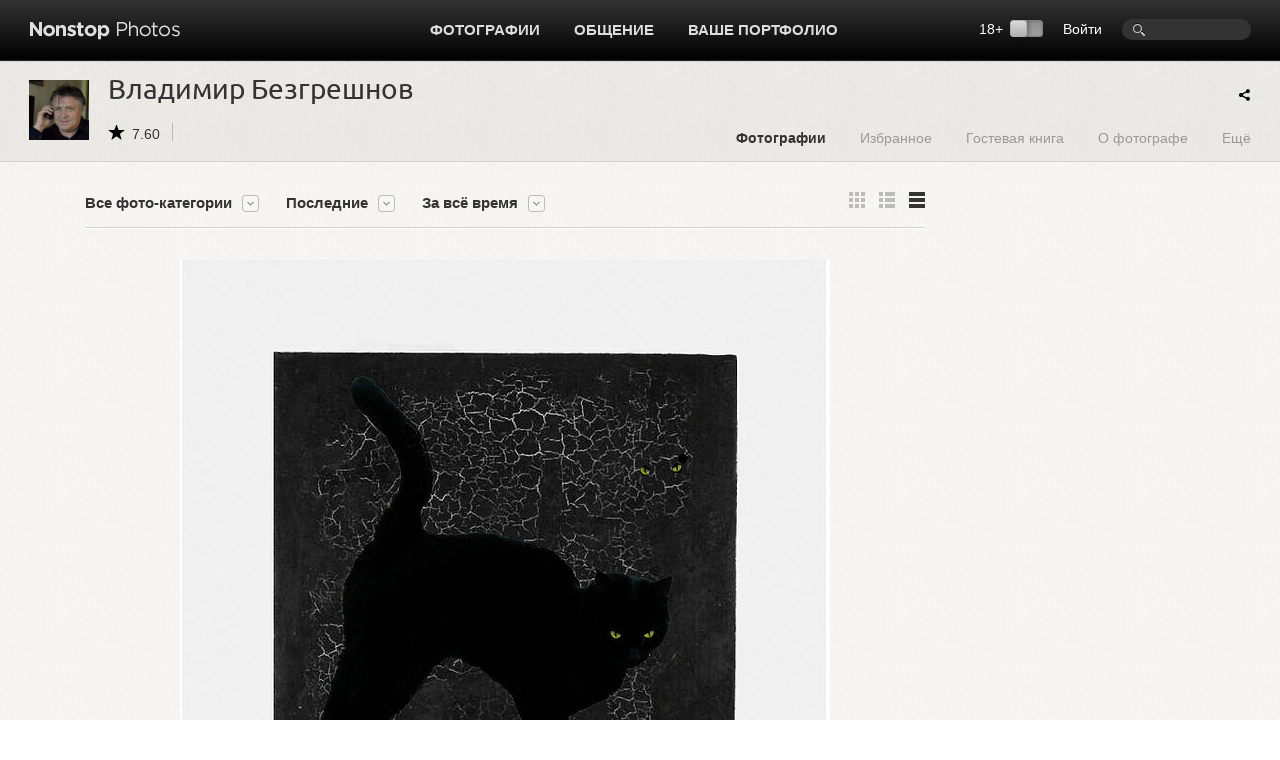

--- FILE ---
content_type: text/html; charset=UTF-8
request_url: https://www.photographer.ru/nonstop/author.htm?id=52305&tag=%25D1%2587%25D0%25B5%25D0%25BB%25D0%25BE%25D0%25B2%25D0%25B5%25D0%25BA&view_style=pics
body_size: 6467
content:
<!DOCTYPE HTML PUBLIC '-//W3C//DTD HTML 4.01 Transitional//EN' 'http://www.w3.org/TR/html4/loose.dtd'>
<html xmlns='http://www.w3.org/1999/xhtml' 
	xmlns:fb='http://ogp.me/ns/fb#' 
	xmlns:og='http://ogp.me/ns#'
	lang='ru' xml:lang='ru'>
<head>


	<title>Nonstop Photos | Владимир Безгрешнов | Фотографии</title>
	<meta name='Keywords' content='фотограф, photos, фотографии, фото, foto' />
	<meta name='Description' content='Фотограф Владимир Безгрешнов, фотографии, фотоискусство, художественное фото' />

	<meta http-equiv="content-type" content="text/html; charset=utf-8" />
	<meta name='viewport' content='width=device-width, initial-scale=1.0' />
	<meta name = 'format-detection' content = 'telephone=no'>

<meta property='og:type' content='article' />
<meta property='og:title' content='Владимир Безгрешнов | Фотографии' />

<script>
var _prum = [['id', '51ebfffaabe53d1f5a000000'],
['mark', 'firstbyte', (new Date()).getTime()]];
(function() {
var s = document.getElementsByTagName('script')[0]
, p = document.createElement('script');
p.async = 'async';
p.src = '//rum-static.pingdom.net/prum.min.js';
s.parentNode.insertBefore(p, s);
})();
</script>		
		
	<!-- Google Tag Manager -->
<script>(function(w,d,s,l,i){w[l]=w[l]||[];w[l].push({'gtm.start':
new Date().getTime(),event:'gtm.js'});var f=d.getElementsByTagName(s)[0],
j=d.createElement(s),dl=l!='dataLayer'?'&l='+l:'';j.async=true;j.src=
'https://www.googletagmanager.com/gtm.js?id='+i+dl;f.parentNode.insertBefore(j,f);
})(window,document,'script','dataLayer','GTM-MFQGJTS');</script>
<!-- End Google Tag Manager -->
<script>window.yaContextCb = window.yaContextCb || []</script>
<script src='https://yandex.ru/ads/system/context.js' async></script>
	<link rel='icon' href='https://i.photographer.ru/images/favicon.svg' sizes='any' type='image/svg+xml'>

<script type='text/javascript' src='https://i.photographer.ru/js/jquery.min.js'></script>


<script type='text/javascript' src='https://i.photographer.ru/js/jquery.tools.1.2.7.min.js'></script>

<link type='text/css' href='https://i.photographer.ru/js/smoothness-1.8.11/jquery-ui-1.8.11.custom.css' rel='stylesheet' />
<script type='text/javascript' src='https://i.photographer.ru/js/jquery-ui-1.8.11.custom.min.js'></script>


<script type='text/javascript' src='https://i.photographer.ru/js/jquery.uniform.js'></script>
<link href='https://i.photographer.ru/nonstop/uniform.aristo.css' type='text/css' rel='stylesheet' />

<script type=text/javascript>
var htmlrootpath='';
var language='';
var urlencoded_page_title='%D0%92%D0%BB%D0%B0%D0%B4%D0%B8%D0%BC%D0%B8%D1%80+%D0%91%D0%B5%D0%B7%D0%B3%D1%80%D0%B5%D1%88%D0%BD%D0%BE%D0%B2+%7C+%D0%A4%D0%BE%D1%82%D0%BE%D0%B3%D1%80%D0%B0%D1%84%D0%B8%D0%B8';

var user_agent='browser';
var user_pro=parseInt('');

</script>
<script type='text/javascript' src='https://i.photographer.ru/js/my.js?rnd=33'></script>

	<link REL=STYLESHEET TYPE=text/css href='https://i.photographer.ru/css/reset.css' />
	<link REL=STYLESHEET TYPE=text/css href='https://i.photographer.ru/common.css?rnd=44' />
	<link REL=STYLESHEET TYPE=text/css href='https://i.photographer.ru/css/balloon.css?rnd=44' />
	<link REL=STYLESHEET TYPE=text/css href='https://i.photographer.ru/css/nav.css?rnd=4' />
	<link REL=STYLESHEET TYPE=text/css href='https://i.photographer.ru/css/nonstop.css?rnd=35' />

	<link REL='STYLESHEET' TYPE='text/css' href='https://i.photographer.ru/overlay-basic.css?rnd=44' />
	<link REL=STYLESHEET TYPE=text/css href='https://i.photographer.ru/dialog_form.css?rnd=44' />
	
<script type='text/javascript'>
		var htmlrootpath='';
		
//			var ServerName = window.location.hostname.replace('.ru', '').replace('.com', '').split('.').pop();
//			if(ServerName!='photographer') window.location='htt' + 'p://www.phot' + 'ographer.ru';
		
	</script>
<link REL=STYLESHEET TYPE=text/css href='https://i.photographer.ru/css/lenta.css' />
<link REL=STYLESHEET TYPE=text/css href='https://i.photographer.ru/css/author.css?rnd=3' /><script>var author_id=52305;</script>

	
	


	<script  type='text/javascript'>
		$(function() {

    $(document).keyup(function(e) {
        if (e.keyCode ) {
        	switch(e.keyCode){
				
				case 39: browseto('/nonstop/author.htm?id=52305&by=posted&view_style=pics&page=2'); break;               	
        	}
        }
    });
    
    $('.listalovka .inp input').change(function(){
    	var p=parseInt($(this).val());
    	if(p>0 && p<=41 && p!=1){
    		browseto('/nonstop/author.htm?id=52305&by=posted&view_style=pics&page=' + p);
    	}
    });	


		console.log('window width = ' + $(window).width());

	});
	</script>



	<link media='screen and (max-width : 1194px)' href='https://i.photographer.ru/css/nonstopMax1194.css?rnd=35' rel='stylesheet' />

</head>
<body >
<!-- Google Tag Manager (noscript) -->
<noscript><iframe src='https://www.googletagmanager.com/ns.html?id=GTM-MFQGJTS'
height='0' width='0' style='display:none;visibility:hidden'></iframe></noscript>
<!-- End Google Tag Manager (noscript) -->
<script>window.yaContextCb = window.yaContextCb || []</script>
<script src='https://yandex.ru/ads/system/context.js' async></script>
<!-- Yandex.RTB R-A-32135-5-->
<script>window.yaContextCb.push(()=>{
  Ya.Context.AdvManager.render({
    type: 'floorAd',
    blockId: 'R-A-32135-5'
  })
})</script>
	


<a class='scrolltotop' href='#'></a>

<div id='all'>
	
		<div id=dfpTopBanner><!--banners[25]=0 GoogleBannersOff= --></div>
	
	<div id='header'>
		<div class='wrapper group'>
			<div class='logo'><a href='/nonstop/'><img src='https://i.photographer.ru/i/nonstop/logo.png' /></a></div>
			<div class='rght'>
				<div class=search><FORM class=mainsearchform method=get action='/nonstop/search/'>
	<input type=text name=q value='' />
	</form>
	</div>
				<div class=user_menu>
		<a class=dialog href=# /registration/login.htm rel=login>Войти</a></div>
				<div class='switch18plus '>
			18&#43; <a title='Показать фотографии 18+. Выбирая этот режим, вы подтверждаете свое совершеннолетие.'_href class='switch18plus-background'>
				<div class='switch18plus-button'></div>
			</a>
		</div>
			</div>
			<div class='cntr'>
				<ul class='nav group'>
					<li class=hover>
						<a href=/nonstop/all.htm>Фотографии</a>
						<div class=pulldown>
							<div class=rah>
<a href='/nonstop/all.htm'>Все фото-категории</a>
<a href='/nonstop/all.htm?section=18'>Альтернативные фотопроцессы</a>
<a href='/nonstop/all.htm?section=9'>Архитектура</a>
<a href='/nonstop/all.htm?section=10'>Документальная фотография</a>
<a href='/nonstop/all.htm?section=5'>Живая природа</a>
<a href='/nonstop/all.htm?section=11'>Мода и стиль</a>
<a href='/nonstop/all.htm?section=3'>Натюрморт</a>
<a href='/nonstop/all.htm?section=4'>Обнаженная натура</a>
<a href='/nonstop/all.htm?section=2'>Пейзаж</a>
<a href='/nonstop/all.htm?section=6'>Повседневная жизнь</a>
							</div>
							<div class=rah>
<a href='/nonstop/all.htm?section=1'>Портрет</a>
<a href='/nonstop/all.htm?section=12'>Спорт</a>
<a href='/nonstop/all.htm?section=17'>Театр и кино</a>
<a href='/nonstop/all.htm?section=13'>Фотоарт</a>
<a href='/nonstop/all.htm?section=14'>Фотожурналистика</a>
<a href='/nonstop/all.htm?section=7'>Эксперимент</a>
<a href='/nonstop/all.htm?section=19'>Цифровая имажинерия</a>
<!--<div class='delimiter'></div>-->
<a href='/nonstop/all.htm?section=15'>Фотография на память</a>
<a href='/nonstop/all.htm?section=16'>Без категории</a>
<a href='/nonstop/all.htm?section=8'>Жизнь Nonstop Photos</a>
							</div>
							<div class='rah gray'>
<a href='/nonstop/series.htm'>Фотосерии</a>
<a href='/nonstop/sites.htm'>Портфолио</a>
<a href='/nonstop/projects/'>Проекты</a>
<a href='/nonstop/exhibitions/'>Выставки</a>
<a href='/nonstop/contests/'>Конкурсы</a>

							</div>
							<i>.</i>
						</div>
					</li>					
					
					<li class=hover>
						<a href=/community/>Общение</a>
						<ul class='group'>
							<li><a href=/forum/>Форум</a></li>
							<li><a href=/nonstop/blog/>Блог</a></li>
							<li><a href=/nonstop/authors.htm>Фотографы</a></li>
							<li><a href=/nonstop/sites.htm>Портфолио</a></li>
							<i>.</i>
						</ul>
					</li>
					<li>
						<a href=/portfolio/>Ваше портфолио</a>
					</li>
					
				</ul>
			</div>
		</div>
		<div class='sh'></div>
	</div>
	<!---->
	
<div class='author_header dark_felt'>

	<div class='wrapper group'>
		<div class=left>
			<div class=portrait style='background-image:url(https://pics.photographer.ru/nonstop/portraits/52305.jpg)'>
			</div>
			<div class=title itemscope itemtype='http://schema.org/Person'>
				<h1>Владимир Безгрешнов</h1>
				<div class='info communicate'>
					<span class='nsicon rating'>7.60</span>
					
					
					
					
				</div>
				<meta itemprop='name' content='Владимир Безгрешнов' />
				<meta itemprop='image' content='https://pics.photographer.ru/nonstop/portraits/52305.jpg' />
			</div>
		</div>
		<div class=right>
		
<ul class='nav group author_menu'>
	
	<li><a class='photos' href='/nonstop/author.htm?id=52305'>Фотографии</a></li>
	

	<li><a class='album' href='/nonstop/author/album.htm?id=52305'>Избранное</a></li> 

	
	
	<li><a class='guestbook' href='/nonstop/author/guestbook.htm?id=52305'>Гостевая книга</a></li>
	<li><a class='about' href='/nonstop/author/about.htm?id=52305'>О фотографе</a></li>
	<li class=s><a class='more' href='#'>Ещё</a>
		<ul class='group'>
			<li><a href='/nonstop/author_tags.htm?id=52305' >Метки</a></li><li><a href='/nonstop/comments/my.htm?id=52305' >Отзывы к фотографиям</a></li><li><a href='/nonstop/comments/ft.htm?id=52305' >Темы на форуме</a></li><li><a href='/nonstop/comments/fm.htm?id=52305' >Сообщения на форуме</a></li><li><a href='/nonstop/comments/bm.htm?id=52305' >Комментарии в блоге</a></li>
			<i>.</i>
		</ul>
	</li>
</ul>
		</div>
		<span id='ya_share' class='ya-share2 yashare-auto-init'></span><script src='https://yastatic.net/es5-shims/0.0.2/es5-shims.min.js'></script>
<script src='https://yastatic.net/share2/share.js'></script>
<script type='text/javascript'>
	var YaShare = Ya.share2('ya_share', {
		content: {
			title: $("meta[property='og\:title']").attr('content')
		},
		theme: {
			services: 'facebook,whatsapp,vkontakte,telegram,viber',
			lang: 'ru',
			size: 's',
			shape: 'round',
			moreButtonType: 'short',
			curtain: true,
			limit: 0,
			bare: false,
			copy: 'last',
  			forceCurtain: true
		}			
	});
</script>
	</div>

</div>

	
	<div class='wrapper mainblock'>
		
<div class='lenta group wide_pics_lenta'>
	<div class='right' style='position:relative; min-height: 820px;'>
		
		<!-- slot # 18 --><div class='GBWrapper '><!--AdFox START-->
	<!--yandex_abezukladnikov-->
	<!--Площадка: photographer.ru / / -->
	<!--Тип баннера: 240x400-->
	<div id='adfox_162885688566465583'></div>
	<script>
	window.yaContextCb.push(()=>{
	Ya.adfoxCode.create({
	ownerId: 285018,
	containerId: 'adfox_162885688566465583',
	params: {
	pp: 'g',
	ps: 'fcud',
	p2: 'hhxh'
	}
	})
	})
	</script></div>
		<div style=''><!-- slot # 19 --><div class='GBWrapper '><!--AdFox START-->
<!--yandex_abezukladnikov-->
<!--Площадка: photographer.ru / / -->
<!--Тип баннера: 240x400_next-->
<!--Расположение: <низ страницы>-->
<div id='adfox_162893791712039863'></div>
<script>
window.yaContextCb.push(()=>{
	Ya.adfoxCode.create({
		ownerId: 285018,
		containerId: 'adfox_162893791712039863',
		params: {
			pp: 'i',
			ps: 'fcud',
			p2: 'hhxh'
		}
	})
})
</script></div></div>
	</div>
	<div class='left'>
		<div class='tune'>
			<div class='filters left'>
				
<ul class='nav'>
	
	<li class='section'>
		<a href=/nonstop/author.htm class=' dropDownable' rel='nofollow'>Все фото-категории</a>
		<ul class='group'>
			<li><a href=/nonstop/author.htm?id=52305&amp;by=posted&amp;section=0 rel='nofollow' class='active'>Все фото-категории</a></li><li><a href=/nonstop/author.htm?id=52305&amp;by=posted&amp;section=9 rel='nofollow' class=''>Архитектура</a></li><li><a href=/nonstop/author.htm?id=52305&amp;by=posted&amp;section=11 rel='nofollow' class=''>Мода и стиль</a></li><li><a href=/nonstop/author.htm?id=52305&amp;by=posted&amp;section=3 rel='nofollow' class=''>Натюрморт</a></li><li><a href=/nonstop/author.htm?id=52305&amp;by=posted&amp;section=4 rel='nofollow' class=''>Обнаженная натура</a></li><li><a href=/nonstop/author.htm?id=52305&amp;by=posted&amp;section=2 rel='nofollow' class=''>Пейзаж</a></li><li><a href=/nonstop/author.htm?id=52305&amp;by=posted&amp;section=6 rel='nofollow' class=''>Повседневная жизнь</a></li><li><a href=/nonstop/author.htm?id=52305&amp;by=posted&amp;section=1 rel='nofollow' class=''>Портрет</a></li><li><a href=/nonstop/author.htm?id=52305&amp;by=posted&amp;section=12 rel='nofollow' class=''>Спорт</a></li><li><a href=/nonstop/author.htm?id=52305&amp;by=posted&amp;section=13 rel='nofollow' class=''>Фотоарт</a></li><li><a href=/nonstop/author.htm?id=52305&amp;by=posted&amp;section=14 rel='nofollow' class=''>Фотожурналистика</a></li><li><a href=/nonstop/author.htm?id=52305&amp;by=posted&amp;section=7 rel='nofollow' class=''>Эксперимент</a></li><li class=hr></li><li><a href=/nonstop/author.htm?id=52305&amp;by=posted&amp;section=15 rel='nofollow' class=''>Фотография на память</a></li><li><a href=/nonstop/author.htm?id=52305&amp;by=posted&amp;section=16 rel='nofollow' class=''>Без категории</a></li>
			
		</ul>
	</li>
	
	<li class='by'>
		<a href=# class=' dropDownable' rel='nofollow'>Последние</a>
		<ul class='group'>
			<li><a href=/nonstop/author.htm?id=52305&amp;by=posted rel='nofollow' class='active'>Последние</a></li><li><a href=/nonstop/author.htm?id=52305&amp;by=rating rel='nofollow' class=''>Популярные</a></li><li><a href=/nonstop/author.htm?id=52305&amp;by=discussed rel='nofollow' class=''>Обсуждаемые</a></li><li><a href=/nonstop/author.htm?id=52305&amp;by=viewed rel='nofollow' class=''>Просматриваемые</a></li>
			
		</ul>
	</li>
	
	
	<li class='when'>
		<a href=# class=' dropDownable' rel='nofollow'>За всё время</a>
		<ul class='group'>
			<li><a href=/nonstop/author.htm?id=52305&amp;by=posted&amp;when=all rel='nofollow' class='active'>За всё время</a></li><li><a href=/nonstop/author.htm?id=52305&amp;by=posted&amp;when=hour rel='nofollow' class=''> За час</a></li><li><a href=/nonstop/author.htm?id=52305&amp;by=posted&amp;when=day rel='nofollow' class=''>За 24 часа</a></li><li><a href=/nonstop/author.htm?id=52305&amp;by=posted&amp;when=week rel='nofollow' class=''>За неделю</a></li><li><a href=/nonstop/author.htm?id=52305&amp;by=posted&amp;when=month rel='nofollow' class=''>За месяц</a></li><li><a href=/nonstop/author.htm?id=52305&amp;by=posted&amp;when=year rel='nofollow' class=''>За год</a></li>
			<li><a href=# class=dialog rel=period>За период</a></li>
		</ul>
	</li>
	
	
	
</ul>

			</div>
			<div class='listswitch right'>
				<a class='lists thmb ' href=/nonstop/author.htm?id=52305&tag=%2525D1%252587%2525D0%2525B5%2525D0%2525BB%2525D0%2525BE%2525D0%2525B2%2525D0%2525B5%2525D0%2525BA></a>
				<a class='lists list ' href=/nonstop/author.htm?id=52305&tag=%2525D1%252587%2525D0%2525B5%2525D0%2525BB%2525D0%2525BE%2525D0%2525B2%2525D0%2525B5%2525D0%2525BA&view_style=list></a>
				<a class='lists pics active' href=/nonstop/author.htm?id=52305&tag=%2525D1%252587%2525D0%2525B5%2525D0%2525BB%2525D0%2525BE%2525D0%2525B2%2525D0%2525B5%2525D0%2525BA&view_style=pics></a>
				<!--<a class='lists play ' href=/pagegen.php3?action=change_options&get_user_option[]=play></a>-->
			</div>
		</div>
		<div class='hr prestream'></div><div class=stream>
		<div class='item'>
			<a href='/nonstop/picture.htm?id=1042582'><img src='https://pics.photographer.ru/nonstop/pics/650/1042/1042582.jpg' style='width:650px;'></a>
			<div class='picinfo group'>
				<div class='left'>
					<div class='title'>
						Чёрный квадрат, Чёрный кот и  силуэт леопарда.
					</div>
					<div class='author_name'>
						Владимир Безгрешнов
					</div>
				</div>
				<div class='right data'>
					
					<span title='Просмотры' class='viewed'>51</span>
					<span title='Комментарии' class='comments'>0</span>
					<span title='В альбомах' class='fave'>0</span>
				</div>
			</div>
		</div>
		<div class='item'>
			<a href='/nonstop/picture.htm?id=1042178'><img src='https://pics.photographer.ru/nonstop/pics/650/1042/1042178.jpg' style=''></a>
			<div class='picinfo group'>
				<div class='left'>
					<div class='title'>
						Африканский сон Монро.
					</div>
					<div class='author_name'>
						Владимир Безгрешнов
					</div>
				</div>
				<div class='right data'>
					
					<span title='Просмотры' class='viewed'>37</span>
					<span title='Комментарии' class='comments'>0</span>
					<span title='В альбомах' class='fave'>0</span>
				</div>
			</div>
		</div>
		<div class='item'>
			<a href='/nonstop/picture.htm?id=1041903'><img src='https://pics.photographer.ru/nonstop/pics/650/1041/1041903.jpg' style='width:650px;'></a>
			<div class='picinfo group'>
				<div class='left'>
					<div class='title'>
						Монро  и красный цвет
					</div>
					<div class='author_name'>
						Владимир Безгрешнов
					</div>
				</div>
				<div class='right data'>
					
					<span title='Просмотры' class='viewed'>22</span>
					<span title='Комментарии' class='comments'>0</span>
					<span title='В альбомах' class='fave'>0</span>
				</div>
			</div>
		</div>
		<div class='item'>
			<a href='/nonstop/picture.htm?id=1041517'><img src='https://pics.photographer.ru/nonstop/pics/650/1041/1041517.jpg' style='width:650px;'></a>
			<div class='picinfo group'>
				<div class='left'>
					<div class='title'>
						Оммаж ,, Джоконда . Здравствуй, племя Младое, незнакомое! &quot;
					</div>
					<div class='author_name'>
						Владимир Безгрешнов
					</div>
				</div>
				<div class='right data'>
					
					<span title='Просмотры' class='viewed'>62</span>
					<span title='Комментарии' class='comments'>0</span>
					<span title='В альбомах' class='fave'>0</span>
				</div>
			</div>
		</div>
		<div class='item'>
			<a href='/nonstop/picture.htm?id=1041233'><img src='https://pics.photographer.ru/nonstop/pics/650/1041/1041233.jpg' style='width:650px;'></a>
			<div class='picinfo group'>
				<div class='left'>
					<div class='title'>
						Оммаж ,, Мираж пустыни &quot;с фрагментом картины художника И. Крамского
					</div>
					<div class='author_name'>
						Владимир Безгрешнов
					</div>
				</div>
				<div class='right data'>
					
					<span title='Просмотры' class='viewed'>32</span>
					<span title='Комментарии' class='comments'>0</span>
					<span title='В альбомах' class='fave'>0</span>
				</div>
			</div>
		</div>
		<div class='item'>
			<a href='/nonstop/picture.htm?id=1041194'><img src='https://pics.photographer.ru/nonstop/pics/650/1041/1041194.jpg' style='width:650px;'></a>
			<div class='picinfo group'>
				<div class='left'>
					<div class='title'>
						Можно, Я буду красивой.
					</div>
					<div class='author_name'>
						Владимир Безгрешнов
					</div>
				</div>
				<div class='right data'>
					
					<span title='Просмотры' class='viewed'>43</span>
					<span title='Комментарии' class='comments'>0</span>
					<span title='В альбомах' class='fave'>0</span>
				</div>
			</div>
		</div>
		<div class='item'>
			<a href='/nonstop/picture.htm?id=1040922'><img src='https://pics.photographer.ru/nonstop/pics/650/1040/1040922.jpg' style='width:650px;'></a>
			<div class='picinfo group'>
				<div class='left'>
					<div class='title'>
						Летнее кружение
					</div>
					<div class='author_name'>
						Владимир Безгрешнов
					</div>
				</div>
				<div class='right data'>
					
					<span title='Просмотры' class='viewed'>81</span>
					<span title='Комментарии' class='comments'>2</span>
					<span title='В альбомах' class='fave'>0</span>
				</div>
			</div>
		</div>
		<div class='item'>
			<a href='/nonstop/picture.htm?id=1040801'><img src='https://pics.photographer.ru/nonstop/pics/650/1040/1040801.jpg' style='width:650px;'></a>
			<div class='picinfo group'>
				<div class='left'>
					<div class='title'>
						Диптих ,, Красный гараж &quot;
					</div>
					<div class='author_name'>
						Владимир Безгрешнов
					</div>
				</div>
				<div class='right data'>
					
					<span title='Просмотры' class='viewed'>28</span>
					<span title='Комментарии' class='comments'>0</span>
					<span title='В альбомах' class='fave'>0</span>
				</div>
			</div>
		</div>
		<div class='item'>
			<a href='/nonstop/picture.htm?id=1040678'><img src='https://pics.photographer.ru/nonstop/pics/650/1040/1040678.jpg' style='width:650px;'></a>
			<div class='picinfo group'>
				<div class='left'>
					<div class='title'>
						Альфред Хичкок и Теун Хокс. Птицы Хичкока. Пикник.
					</div>
					<div class='author_name'>
						Владимир Безгрешнов
					</div>
				</div>
				<div class='right data'>
					
					<span title='Просмотры' class='viewed'>43</span>
					<span title='Комментарии' class='comments'>0</span>
					<span title='В альбомах' class='fave'>0</span>
				</div>
			</div>
		</div>
		<div class='item'>
			<a href='/nonstop/picture.htm?id=1040455'><img src='https://pics.photographer.ru/nonstop/pics/650/1040/1040455.jpg' style='width:650px;'></a>
			<div class='picinfo group'>
				<div class='left'>
					<div class='title'>
						ПОГОНЯ (2 )
					</div>
					<div class='author_name'>
						Владимир Безгрешнов
					</div>
				</div>
				<div class='right data'>
					
					<span title='Просмотры' class='viewed'>39</span>
					<span title='Комментарии' class='comments'>0</span>
					<span title='В альбомах' class='fave'>0</span>
				</div>
			</div>
		</div></div>
	<div class=hr></div>
	<div class='tuner group'>
		<div class=left>
			
				<div class='myselector '>
					<div class=cont>
						<div class=val>10</div>
						<div class=sel><a class=active href=/pagegen.php3?action=change_options&get_user_option[pictures_on_page]=10>10</a><a  href=/pagegen.php3?action=change_options&get_user_option[pictures_on_page]=20>20</a><a  href=/pagegen.php3?action=change_options&get_user_option[pictures_on_page]=50>50</a><a  href=/pagegen.php3?action=change_options&get_user_option[pictures_on_page]=100>100</a></div>
					</div>
				</div> 
			&nbsp;&nbsp;Фотографий на странице
		</div>

		<div class='right listalka'>
			
	<div class=listalovka>
		<a  class='prev dimmed'><span></span>&larr;Ctrl</a>
		<div class=inp>Страница <input type=text value='1' /> из 41</div>
		<a href=/nonstop/author.htm?id=52305&amp;by=posted&amp;view_style=pics&amp;page=2 class='next'>Ctrl&rarr;<span></span></a>
	</div>
	 
		</div>
	</div>
	</div>
	
</div>


	</div>
	
</div>
	
<div id='footer'>
	<div class='bg'>
		<div class='wrapper'>
			<div class='container group'>
				<div class='col'>
					<a href=/nonstop/all.htm>Фотографии</a>
					<a href=/nonstop/series.htm>Фотосерии</a>
					<a href=/nonstop/projects/>Проекты</a>
					<a href=/nonstop/exhibitions/>Выставки</a>
					<!--<a href=/nonstop/contests/>Конкурсы</a>-->
				</div>
				<div class='col'>
					<a href=/forum/>Форум</a>
					<a href=/nonstop/blog/>Блог</a>
					<a href=/nonstop/authors.htm>Фотографы</a>
					<a href=/nonstop/sites.htm>Сайты-портфолио</a>
				</div>
				<div class='col'>
					<a href=/nonstop/about/welcome.htm>Обзор Nonstop Photos</a>
					<a href=/portfolio/>Создайте свой сайт-портфолио</a>
					<a href=/nonstop/help/>Помощь</a>
					<a href=/about/contacts.htm>Контакты</a>
				</div>
				<div class='col'>
					<a href=/nonstop/about/agreement.htm>Пользовательское соглашение</a>
					<a href=/nonstop/about/offer.htm>Публичная оферта</a>
					<a href=/nonstop/about/confidential.htm>Политика конфиденциальности</a>
					<a href=/about/ad.htm>Реклама на сайте</a>
				</div>
	
				<div class='lastcol'>
					<a href=# class=dialog rel=feedback >Сообщить об ошибке</a>
					
					<div></div>
					<div class='footer_table slinks'></div>				
				</div>
	
			</div>
		</div>
	</div>
	<div class='wrapper'>
		<div class='container copy'>
			<div class='left'>
				<a href=/><img src=https://i.photographer.ru/i/nonstop/photographer.png /></a>
			</div>
			<div class='right'>
				&copy; 1999&mdash;2026 Photographer.Ru&nbsp;&nbsp;&nbsp;|&nbsp;&nbsp;&nbsp;Все права на представленные здесь материалы и фотографии принадлежат их авторам 
			</div>
		</div>
	</div>
</div>



<!-- Common overlay element -->
<div class='simple_overlay content' id='common_overlay' style='display:none;'>
	<div id=common_overlay_content><br /><br /></div>
</div>
<!-- Gallery overlay element -->
<div class="simple_overlay" id="gallery_overlay">
	<a class="prev">prev</a>
	<a class="next">next</a>
	<div class="info"></div>
	<img class="progress" src="https://i.photographer.ru/i/overlay-loading.gif" />
</div>

<div id='mytooltip'></div>
<div id='dialog-confirm' title='Запрос подтверждения'><p></p></div>
<div id='dbgdiv'></div>

<div class=exec_time>Execution time 0.130864 sec</div>
</body>

</html>

--- FILE ---
content_type: application/javascript
request_url: https://i.photographer.ru/js/my.js?rnd=33
body_size: 9186
content:
var keyboardNavigation=true;
if(user_agent === undefined) user_agent='browser';

var touchSupported = false;
if (('ontouchstart' in window) || window.DocumentTouch && document instanceof DocumentTouch) { 
    touchSupported = true;
}

function setCookie(cName, cValue, expDays) {
        let date = new Date();
        date.setTime(date.getTime() + (expDays * 24 * 60 * 60 * 1000));
        const expires = "expires=" + date.toUTCString();
        document.cookie = cName + "=" + cValue + "; " + expires + "; path=/";
}


function basename (path, suffix) {
  // *     example 1: basename('/www/site/home.htm', '.htm');
  // *     returns 1: 'home'
  // *     example 2: basename('ecra.php?p=1');
  // *     returns 2: 'ecra.php?p=1'
  var b = path.replace(/^.*[\/\\]/g, '');
  if (typeof suffix === 'string' && b.substr(b.length - suffix.length) == suffix) {
    b = b.substr(0, b.length - suffix.length);
  }

  return b;
}

var waitForFinalEvent = (function () {
  var timers = {};
  return function (callback, ms, uniqueId) {
    if (!uniqueId) {
      uniqueId = "Don't call this twice without a uniqueId";
    }
    if (timers[uniqueId]) {
      clearTimeout (timers[uniqueId]);
    }
    timers[uniqueId] = setTimeout(callback, ms);
  };
})();

function dbg(val){
	$('#dbgdiv').show().html(val);
}

function browseto(url){
	if(htmlrootpath===false) return;
	window.location=url;
	htmlrootpath=false;
}

var userpics_cache = { '': '' };
var mouseOnTooltip=false;
function closeTooltip(){
	if(!mouseOnTooltip){
		$('#mytooltip').removeClass('ready').html('').width('auto').height('auto').css('left', -9999);
	}
};
function ResizeTextArea(txtBox, nRowMin){
	
	nCols = txtBox.cols;
	sVal = txtBox.value;
	nVal = sVal.length;
	
	nBreakCnt = 0;
	nRowCnt = 1;
	
	for (i=0;i<nVal;i++) { 
		if (sVal.charAt(i) == '\n') { nBreakCnt +=1; } 
	}
	
	nRowCnt = 1 + (nVal / nCols) + nBreakCnt;
	if(nRowCnt < nRowMin) nRowCnt = nRowMin;
	
	nRowCnt = Math.floor(nRowCnt);
	txtBox.rows = nRowCnt;
} 

function TagInsert(form, field, Tag, Tag2){
	var obj = form[field];
	obj.focus();
	if(document.selection){
		var sel = document.selection.createRange();
		sel.text= Tag+sel.text+Tag2;
	} else {
		var start=obj.selectionStart;
		var end=obj.selectionEnd;
		var text=obj.value;
		var len=text.length;
		obj.value=text.substring(0, start) + Tag + 
			text.substring(start, end) + Tag2 +
			text.substring(end, len);
		obj.setSelectionRange(start, start);
	}
}

function CheckText(form, field){
	// функция частично слизана с hiero.ru. спасибо Давиду за идею
	var result = true; 
	var obj=document.forms[form][field];
	var original_text=obj.value;
	var text=original_text.replace(/([^\d])\1{2,}/g, "$1$1$1").replace(/^\s+|\s+$/g, '');
	obj.value=text;
//	return false;
	var lext=text.toLowerCase();
	var c=0;
	for(i=0; i<text.length; i++){
		if(text.charAt(i)!=lext.charAt(i)) c++;
	}
	cc=(c/text.length)*100;
	if(cc>20 && text.length>10){
		alert("Слишком много заглавных букв! \n" + cc + "%, а допускаетс\я не более 20% 8-)");
		result = false;
	}
	if(text.match(/нравитьс\я/i)) return confirm("Вы уверены, что слово \"нравитс\я\" здесь следует писать именно с мягким знаком?");
	if(text.match(/кажетьс\я/i)) { alert("Вот уж где-где, а в слове \"кажетс\я\" мягкого знака быть никак не может. Согласны?"); return false;}
	if(text.match(/смотритьс\я/i)) { alert("В слове \"смотритс\я\" мягкого знака быть не может. Да и вообще такого слова нет. 8-)"); return false;}
	if(text.match(/чавств/i)) return confirm("'учаВствовать' - это от слова 'чаВкать', не так ли?");
	if(text.match(/н[еиe]д[оаoa]ш[аa][рp]п/i)) { alert("Вы уж простите, но слова \"недошарп\" не существует в русском языке."); return false;}
	if(text.match(/^[0-9!]+[0-9!. ]*$/i)) { alert("Бессодержательный комментарий 8-("); return false;}

	return result;
}
function ourOverlay(title, body, module){
	if(module){
		$('#common_overlay_content').load(htmlrootpath + '/design/dialogs/load_dialog.php3?bubble='+Math.floor(Math.random()*10000)+'&dialog=1&module=' + module)
	} else {
		$('#common_overlay_content').html('<h1>'+title+'</h1>'+body);
		$('#common_overlay').hcenter();
	}
	common_overlay.load();
}
/*
Array.prototype.move = function (old_index, new_index) {
    if (new_index >= this.length) {
        var k = new_index - this.length;
        while ((k--) + 1) {
            this.push(undefined);
        }
    }
    this.splice(new_index, 0, this.splice(old_index, 1)[0]);
    return this; // for testing purposes
};
*/
$(function() {
	//alert(window.location.pathname);
	if(user_agent=='mobile'){
	}
	$('.gadget_tune').hover(function(){
		var gadget=$(this).find('.gadget');
		var module=gadget.attr('rel');
		if(!gadget.hasClass('loaded')){
			gadget.addClass(module).addClass('loaded').addClass('loading')
			.load(htmlrootpath+'/system/jquery/nonstop/' + module + 'Settings.php?rand='+Math.floor(Math.random()*10000), function(){
				$(this).removeClass('loading');
			});
		}
	})
	
	$('a[href=#]').not('.dialog').not('.scrolltotop').not('.letter').not('.frepicon').not('.action').click(function(){
		return false;
	})
	
	$('.author_menu a, .left_menu a, .more_menu a, .submenu a').each(function(){
		if($(this).attr('href').indexOf(window.location.pathname)!=-1 || $(this).attr('href').indexOf(window.location.pathname.replace('index.htm', ''))!=-1 ){
			$(this).addClass('active');
		}
	})
	
	
	var a_lists_num = $('a.lists').length;
	$('a.lists').each(function(index ){
		var a = $(this); var txt=''
		if(a.is('.thmb')) txt='Сетка';
		if(a.is('.list')) txt='Таблица';
		if(a.is('.pics')) txt='Список';
		if(a.is('.sort')) txt='Сортировать';
		if(a.is('.play')) txt='Слайдшоу';
		if(txt!='') $('<div class=tooltip><div><div>'+txt+'</div></div></div>').appendTo(a);
		var l = a.find('.tooltip>div>div').width()/2;
		a.find('.tooltip>div>div').css('right', 0 -l + 12)
		if (index === a_lists_num - 1) {
			a.find('.tooltip>div>div').css('right', 0 -l + 32)
		}
		//console.log(l)
	})
	
/*
	$('.hover').bind('touchstart', function(e) {
        e.preventDefault();
        $(this).toggleClass('hover_effect');
    });
*/
	$('.nav li ul li a').bind('touchstart', function(e) {
        e.preventDefault();
        browseto($(this).attr('href'));
    });

	common_overlay = $('#common_overlay').overlay({
		expose: '#000000', 
	    mask: {
	        color: '#000000'
	    },
		api: true
	}).onLoad(function(){
		if($.browser.msie) $('select').hide();
		$('#common_overlay').find('.closer').click(function(){
			common_overlay.close();
			return false;
		});
		$('body').addClass('common_overlay');

	}).onClose(function(e){

		$('body').removeClass('common_overlay');
		$('#common_overlay_content').html('');
		$('#common_overlay').removeClass().addClass('simple_overlay content');
		if($.browser.msie) $('select').show();
		$('.validatorError').remove();
	});

	$('.dialog').live('click tap', function(e) { //touchstart
		$('.validatorError').hide();
		//console.log(e)
		//alert(e.type)
		e.stopPropagation();
		var rel=$(this).attr('rel');
		var rand=Math.floor(Math.random()*10000);
		if(rel==''){
			var href=$(this).attr('href');
			var q=href.split('?');
			var addpar='dialog=1&bubble='+rand;
			if(q[1]) href+='&'+addpar; else href+='?'+addpar;
			$('#common_overlay_content').load(href);
		} else {
			var module=$(this).attr('rel');
			if($(this).attr('id')!=undefined) var id=$(this).attr('id').substr(2);
			if($(this).attr('data')!=undefined) var data=$(this).attr('data');
			$('#common_overlay_content').load(htmlrootpath + '/design/dialogs/load_dialog.php3?bubble='+rand+'&dialog=1' + (data!=undefined?('&'+data):'') + '&module=' + rel + (id!=undefined?('&id='+id):''), function(){
			});				
		}
		$('#common_overlay').addClass('dialog_'+rel.replace(/\//, '-'));
		common_overlay.load();
		return false;
	});	

	$('.hideThisButton').live('click tap', function(e) { //touchstart
		var id=$(this).attr('data-hideThisId');
		$('.' + id).slideUp();
		setCookie('hideThis_'+id, 1, 365);
		return false;
	});	

	jQuery.fn.hcenter = function () {
	    this.css("position","absolute");
		//console.log('user_agent='+user_agent)

		if(user_agent=='mobile'){
		    this.css("left", $(window).scrollLeft() + "px");
		    this.css("top", $(window).scrollTop() + "px");
		    
		} else {
		    this.css("left", ( $(window).width() - this.width() ) / 2+$(window).scrollLeft() + "px");
		
		    var window_height = $(window).height();
		    var overlay_height = this.height();
		    
			if(overlay_height>window_height){
				var newtop=50 + $(window).scrollTop();
				//this.css("top", "100" + "px"); // + $(window).scrollTop()
			} else {
				var newtop=( window_height - overlay_height ) / 2 + $(window).scrollTop();
				//this.css("top", ( window_height - overlay_height ) / 2 + $(window).scrollTop() + "px");
			}
			this.animate({top: newtop});

		}		
	    return this;
	}
	
	//https://weblog.west-wind.com/posts/2011/Apr/22/Restricting-Input-in-HTML-Textboxes-to-Numeric-Values
	jQuery.fn.forceNumeric = function () {
	     return this.each(function () {
	         $(this).keydown(function (e) {
	             var key = e.which || e.keyCode;
	             if (!e.shiftKey && !e.altKey && !e.ctrlKey &&
	             // numbers   
	                 key >= 48 && key <= 57 ||
	             // Numeric keypad
	                 key >= 96 && key <= 105 ||
	             // comma, period and minus, . on keypad
	                key == 190 || key == 188 || key == 109 || key == 110 ||
	             // Backspace and Tab and Enter
	                key == 8 || key == 9 || key == 13 ||
	             // Home and End
	                key == 35 || key == 36 ||
	             // left and right arrows
	                key == 37 || key == 39 ||
	             // Del and Ins
	                key == 46 || key == 45)
	                 return true;
	
	             return false;
	         });
	     });
	 }


	jQuery(window).scroll(function () {
		if (jQuery(this).scrollTop() > 150) {
			jQuery('.scrolltotop').animate({
				right: '31',
				opacity: 'show'
			},500);
			$('.user_menu a[name=top]').hide();
		} else {
			jQuery('.scrolltotop').animate({
				right: '-200',
				opacity: 'hide'
			},1000);
			$('.user_menu a[name=top]').show();
		}
		if (typeof onWindowScrollFunction === "function") { 
			onWindowScrollFunction();
		}

	}); 

	$('a.scrolltotop').live("click", function(event) {
		event.preventDefault();
		$('.user_menu a[name=top]').show();
		jQuery('html,body').animate({
			scrollTop: $('body').offset().top -100
		}, 400);
		return false;
	}); 


/*
 * call this function on a scrollable node to add some more clones on the right side of the carousel
 * as the jQuery Tools Scrollable plugin is build to just show one item on screen at once (not
 * multiple small elements). This function fills up the empty space right to the carousel with dummy
 * nodes
 * @param int addItems [OPTIONAL] define the number of clone items to aditionally add to the wrapper
 * @return void
 	http://jquerytools.org/forum/tools/35/52756
 */
$.fn.scrollableAddClones = function(addItems) {
  // grab scrollable plugin
  var scrollable;
  if (!(scrollable = $(this).data('scrollable')) || !scrollable.getConf().circular)
    return;
  // grab scrollable elements and remember it's count
  var nodes = scrollable.getItems();
  var length = nodes.length;
  // grab class for the nodes
  var clonedClass = scrollable.getConf().clonedClass;
  // get wrap object to append the clones to
  var wrap = scrollable.getItemWrap();
  // fill as much nodes as needed for 500 pixels
  if (!addItems) addItems = Math.ceil(500 / nodes.eq(1).width());
  // create fake container to add the clones to (max 15 clones)
  var newNodesAppend = $('<span />');
  for (var i = 1; i <= (addItems < 15 ? addItems : 15); i++)
    nodes.eq(i % length).clone().addClass(clonedClass).appendTo(newNodesAppend);
  // insert HTML
  newNodesAppend.children().appendTo(wrap);
}


//	refresh_gallery_overlay();
	reveal_userpics();

	$('.super_buttons input').live("click", function(event) {
		event.preventDefault();
		var d=$(this).attr('data').split(',');
		var field=$(this).parent().attr('rel');
		if(d[1]!=undefined){
			TagInsert(this.form, field, d[0], d[1]);
		} else {
			TagInsert(this.form, field, d[0], '');
		}
		return false;
	}); 

	$('.liker.a>.b>span.l').attr('title', 'Нравится');
	$('.liker.a>.b>span.u').attr('title', 'Не нравится');


	$('.toParent').live('click', function(){
		var fired=0;
		var thisID=$(this).parents('.item').attr('id');
		var parentID=$(this).attr('href');
		var parent=$(parentID);
		jQuery('html,body').animate({
			scrollTop: parent.offset().top
		}, 400, function(){
				if(fired) return false;
				fired=1
				parent.effect('highlight', {color: '#FEEFBC'}, 800);
				$('.toChild').remove();
				var back = $('<a/>');
				back.addClass('toChild').html('&darr;&nbsp;').attr('href', '#'+thisID);
				parent.find('.tag').append(back);
			});
		return false;
	});
	$('.toChild').live('click', function(){
		var parentID=$(this).attr('href');
		var parent=$(parentID);
		jQuery('html,body').animate({
			scrollTop: parent.offset().top
		}, 400, function(){
				fired=1
				parent.effect('highlight', {color: '#FEEFBC'}, 800);
				$('.toChild').remove();
			});
		return false;
	});

	if(user_agent=='browser'){
		$('.comments .item').hover(function(e){
			var phref=$(this).find('a.toParent').attr('href');
			if(phref!=undefined){
				var parent = phref.substr(2);
				$('.comments .item').removeClass('philite');
				if(e.type == 'mouseenter'){
					$('.comments .item#c'+parent).addClass('philite');
				}
			}
		});
	}
	
	
	$('.switch18plus a').click(function(){
		if($(this).parent().is('.on')){
			var right=15;
			var val=0;
		} else {
			var val=1;
			var right=-1;
		}
		$('.switch18plus a div').animate({right:right}, 300, function(){
			var href = 'http://' + window.location.host + htmlrootpath + '/pagegen.php3?action=change_options' +
				'&get_user_option[show_adult]='+val+
				'&get_user_option[show_nu]='+val+
				'&referer='+encodeURIComponent(window.location.href);
			window.location = href;
		})
		return false;
	});

	$('.comment .controls .zap').live('click', function(e){
		var href = $(this).attr('href');
		$('#dialog-confirm p').html('<span class="ui-icon ui-icon-alert" style="float:left; margin:0 7px 20px 0;"></span>Сообщение будет удалено. <br />Это необратимая операция. <br />Подтверждаете удаление? ');
		$('#dialog-confirm').dialog( "option", "buttons", [ 
			{ 
				text: "Удалить", 
				click: function() { 
					window.location=href;
					//$( this ).dialog( "close" ); 
				} 
			},
			{ 
				text: "Отмена", 
				click: function() { 
					$( this ).dialog( "close" ); 
				} 
			} 
			
		] ).dialog( "open" );
		e.preventDefault();
	})

	$('span.upro').css('cursor', 'pointer').click(function(){
		window.location=htmlrootpath + '/nonstop/settings/tariff.htm' ;
	})

});



/*----------------------------------------------------------------------------------------------------------------------------*/
function reveal_userpics(){

	//reveal_dialogs();
	
	$('#mytooltip').hover(
		function(){mouseOnTooltip=true;}, 
		function(){mouseOnTooltip=false; var closeTooltipTimeoutID = window.setTimeout(closeTooltip, 300);}
	);

	$('a.user, div.ava.user').hover(
		function(){
			mouseOnTooltip=true;
			function correctPos(){
				var documentWidth = $(window).width();
				var tooltipwidth =$('#mytooltip').width();
				var tooltipoffset =$('#mytooltip').offset();
				var overflow= (tooltipoffset.left+tooltipwidth) - documentWidth;
				if(overflow>0){
					var newOffsetLeft = tooltipoffset.left - overflow -18;
					$('#mytooltip').offset({ left: newOffsetLeft});	
					$('.authorinfoTooltip i').offset({ left: offset.left});	
				}
			}

			if($(this).attr('href')!=undefined){
				var patl=/.*=(\d+)/i;
				var matched=$(this).attr('href').match(patl);
				if(matched==null) return false;
				var uid=matched[1];
			} else if($(this).attr('rel')!=undefined){
				var uid=$(this).attr('rel');
			} else {
				return false;
			}
			var offset = $(this).offset();
			var theight = $(this).height();
			if(userpics_cache[uid]){
				$('#mytooltip').html(userpics_cache[uid]).width(360).height('auto');
				$('.authorinfoTooltip .left').height($('#mytooltip').height());
			} else {
				$('#mytooltip').html("<div class='authorinfoTooltip loading'></div>").load(htmlrootpath + '/system/jquery/nonstop/get_authorinfo.php3?uid=' + uid + '&bubble='+Math.floor(Math.random()*10000), function(){
					userpics_cache[uid] = $('#mytooltip').html();
					$('.authorinfoTooltip .left').height($('#mytooltip').height());
					$('.authorinfoTooltip i').offset({ left: offset.left});	
					correctPos();
				}).width(360).height('auto');
			}
			$('#mytooltip').offset({ top: offset.top + theight +8, left: offset.left - 18}).addClass('ready');	
			correctPos();
			//console.log();
			//reveal_dialogs();
		},		
		function(){	
			mouseOnTooltip=false;
			var closeTooltipTimeoutID = window.setTimeout(closeTooltip, 1);
		}
	);
	$('a.thumb_fly').hover(
		function(){
			var thumb=$(this).attr('thumb');
			var href=$(this).attr('href');
		
			var offset = $(this).offset();
			if(userpics_cache[thumb]){
				$('#mytooltip').html(userpics_cache[thumb]).width('auto').height('auto').show();
			} else {
				$('#mytooltip').load(htmlrootpath + '/system/jquery/get_thumb.php3?thumb=' + thumb + '&href=' + href + '&bubble='+Math.floor(Math.random()*10000), function(){
					userpics_cache[thumb] = $('#mytooltip').html();
				}).width('auto').height('auto').show();
			}
			$('#mytooltip').offset({ top: offset.top+15 , left: offset.left}).addClass('ready');	
			//reveal_dialogs();
		},		
		function(){	
			var closeTooltipTimeoutID = window.setTimeout(closeTooltip, 1);
		}
	);


	$('a.slidetoggler').click(function() {
		var id=$(this).attr('rel');
		$('#'+id).slideToggle();
		return false;
	});
	
	
	$('.pollform').submit(function() {
		var data=$(this).serialize() + '&post=ajax';	
		var action=$(this).attr('action');
		var formid=$(this).parent().attr('id');
		var radiovalue=$('#' + formid + ' input:radio:checked').val();
		if(radiovalue==undefined) return false;
		ajax_indicator_on(formid);
		$.ajax({
		   type: 'POST',
		   url: action,
		   data: data,
		   success: function(msg){
		   		$('#'+formid).html(msg);
		   }
		});
		return false;
	});		

	$('label.nicecheck input').live('click', function(){
		if($(this).parent().hasClass('disabled') ) { return false; }
		if($(this).is(':checked') ){
			$(this).parent().addClass('checked')
		} else {
			$(this).parent().removeClass('checked')
		}
	});


	$('#dialog-confirm').dialog({
		resizable: false,
		autoOpen: false,
		height:140,
		modal: true
	});
	
}


$('.myselector .cont .val').live('click', function(){
	var myselector = $(this).parents('.myselector');
	var sel = myselector.find('.sel');
	if(myselector.hasClass('disabled')) return false;
	if(myselector.hasClass('clicked')){
		sel.slideUp();
		myselector.removeClass('clicked');
		$(this).parents('.tuner').css('margin-bottom', 0);
	}else{
		sel.slideDown(function(){
			var h = sel.height();
			$(this).parents('.tuner').css('margin-bottom', ((h-220)>0)?(h-220):0);
		});
		myselector.addClass('clicked');
	}
	return false;
});

function switch_element(id){
	var div = $('#' + id);
	if(div.css('display')=='none'){
		div.show();
	}else{
		div.hide();
	}
}
function slide_element(id){
	var div = $('#' + id);
	if(div.css('display')=='none'){
		div.slideDown();
	}else{
		div.slideUp();
	}
}
function edit_tagselect(list){
    if (!list) return;
    var selected = new Array();  // tagnames, for display
    for ( i = 0; i < list.options.length; i++ ) {
        if (list.options[i].selected) {
            selected.push(list.options[i].value);
        }
    }
	document.getElementById('tagfield').value = selected.join(", ");
}

var draftCache;

function SaveDraft(object_type, object_id, message_id, flag){
	var body=$('form[name=reply_form] textarea').val();
	if(body=='' || body==draftCache) return false;
	var data={ 
		'object_type': object_type,  
		'object_id': object_id,  
		'message_id': message_id,  
		'body': body, 
		'flag': flag  
		};
	$('#draftIndicator').html('<img src=' + htmlrootpath + '/static/design/images/ajax/indicator.gif />').show().load(htmlrootpath + '/system/jquery/SaveDraft.php3', data);
	draftCache = body;
	//alert ('object_type=' + object_type +  ', object_id=' + object_id + ', message_id=' + message_id);
}

$('.liker.a>.b>span').live('click', function(e){
	var div=$(this).parents('.liker');
		if(div.attr('o')==undefined || div.attr('i')==undefined) return false;
	$.ajax({
	 	type: "POST",
  		url: htmlrootpath + '/system/jquery/like.php',
		data: 'object_type='+div.attr('o')+'&i='+div.attr('i')+'&mark='+($(this).hasClass('l')?1:-1),
		dataType: 'json',
		success: function(msg){
			if(msg['error']!=undefined){
				var offset = div.offset();
				$('#mytooltip').html('<div class=notice>'+msg['error']+'</div>').width('auto').height('auto')
					.offset({ top: offset.top+15 , left: offset.left}).addClass('ready');	
			} else {
				var likes=msg['likes']; 
				var o=div.find('.o');
		   		o.html(likes).removeClass('p n');
		   		if(likes>0) o.addClass('p'); else if(likes<0) o.addClass('n');
		   		div.find('.b span').removeClass('my');
		   		if(msg['mark']==1) div.find('.b span.l').addClass('my');
		   		if(msg['mark']==-1) div.find('.b span.u').addClass('my');
		   	}
	 	}
	 });
	return false;
});

/*
	$('table.nonstop_lenta .ctrl i, .cogwheel i').live('click',  function(e){
		$('table.nonstop_lenta .ctrl, .cogwheel').removeClass('hover');
		$(this).parent().addClass('hover');
	});
	$('table.nonstop_lenta .ctrl.hover i, .cogwheel.hover i').live('click',  function(e){
		$(this).parent().removeClass('hover');
	});
*/

if(user_agent=='mobile'){
	$('.commentsTitle .tune i, .comments .tune i').live('touchstart',  function(e){
		$('.commentsTitle .tune.hover, .comments .tune.hover i').removeClass('hover');
		$(this).parent().addClass('hover');
	});
	$('.commentsTitle .tune.hover i, .comments .tune.hover i').live('touchstart',  function(e){
		$(this).parent().removeClass('hover');
	});
}
/*
$('table.nonstop_lenta .ctrl i, .cogwheel i').bind('touchstart',  function(e){
	$('table.nonstop_lenta .ctrl, .cogwheel').removeClass('hover');
	$(this).parent().addClass('hover');
});
*/

function getUrlVars(url) {
    var hash;
    var myJson = {};
    var hashes = url.slice(url.indexOf('?') + 1).split('&');
    for (var i = 0; i < hashes.length; i++) {
        hash = hashes[i].split('=');
        myJson[hash[0]] = hash[1];
    }
    return myJson;
}
/*
function hash2object(hash){
	var array=[], seg = hash.split('&'), i=0, len = seg.length, s;
	for (;i<len;i++) {
		if (!seg[i]) { continue; }
		s = seg[i].split('=');
		array[i] =  s[1];
	}
	return array;
}
*/

function hash2object(hash){
	var obj={}, seg = hash.split('&'), i=0, len = seg.length, s;
	for (;i<len;i++) {
		if (!seg[i]) { continue; }
		s = seg[i].split('=');
		obj[s[0]] =  s[1];
	}
	return obj;
}
function equalizeRows(div, columns){

	function equalizeHeights(compared){
		var maxHeight = 0;
		$(compared).each(function(){
			if ( $(this).height() > maxHeight ){
				maxHeight = $(this).height();
			}
		});
		$(compared).height(maxHeight).removeClass('compare');
	}
	
	var i=0;
	$(div).each(function(){
		i++;
		if(i<=columns){
			$(this).addClass('compare');
		} else {
			equalizeHeights(div+'.compare');
			i=1;
			$(this).addClass('compare');
		}
	})
	if(i<=columns) equalizeHeights(div+'.compare');
}
function popupWindow(url, windowName, win, w, h) {
    const y = win.top.outerHeight / 2 + win.top.screenY - ( h / 2);
    const x = win.top.outerWidth / 2 + win.top.screenX - ( w / 2);
    return win.open(url, windowName, `width=${w}, height=${h}, top=${y}, left=${x}`);
} //toolbar=no, location=no, directories=no, status=no, menubar=no, scrollbars=no, resizable=no, copyhistory=no, 